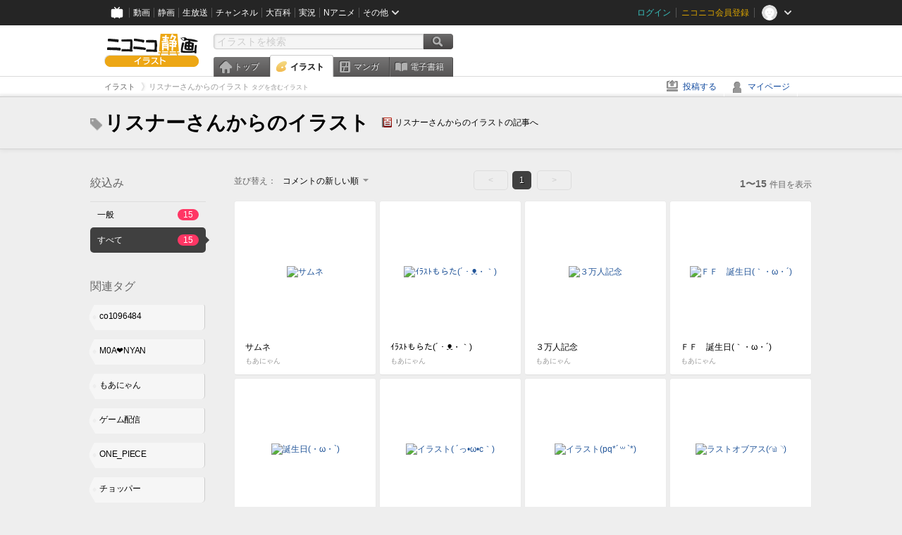

--- FILE ---
content_type: text/html; charset=UTF-8
request_url: https://ext.seiga.nicovideo.jp/tag/%E3%83%AA%E3%82%B9%E3%83%8A%E3%83%BC%E3%81%95%E3%82%93%E3%81%8B%E3%82%89%E3%81%AE%E3%82%A4%E3%83%A9%E3%82%B9%E3%83%88?target=illust_all
body_size: 5598
content:
<!DOCTYPE html>
<!--[if IE 7 ]>    <html lang="ja" class="ie7 ielte8 ielte9"> <![endif]-->
<!--[if IE 8 ]>    <html lang="ja" class="ie8 ielte8 ielte9"> <![endif]-->
<!--[if IE 9 ]>    <html lang="ja" class="ie9 ielte9"> <![endif]-->
<!--[if lt IE 9]>  <script src="/js/lib/html5shiv.js"></script> <![endif]-->
<!--[if !(IE)]><!--> <html lang="ja" xmlns:og="http://ogp.me/ns#" xmlns:mixi="http://mixi-platform.com/ns#"> <!--<![endif]-->

<head>
<meta http-equiv="X-UA-Compatible" content="IE=Edge,chrome=1"/>
<meta http-equiv="Content-Type" content="text/html; charset=utf-8">
<meta http-equiv="Content-Script-Type" content="text/javascript">
<meta http-equiv="Content-Style-Type" content="text/css">
<meta name="description" content="「リスナーさんからのイラスト」のイラストを&quot;ニコニコ静画&quot;で検索！">
<meta name="copyright" content="&copy; DWANGO Co., Ltd.">
<meta name="keywords" content="リスナーさんからのイラスト,イラスト,画像,ニコニコ">
<meta name="google-site-verification" content="X1ARxKsFZK8gXr39X1KnF8tzHbcCj5lVZ-jQB0VwS-I" />
<meta name="mixi-check-robots" content="noimage" />
<title>リスナーさんからのイラスト - ニコニコ静画 (イラスト)</title>
<link rel="start" href="https://seiga.nicovideo.jp/tag/%E3%83%AA%E3%82%B9%E3%83%8A%E3%83%BC%E3%81%95%E3%82%93%E3%81%8B%E3%82%89%E3%81%AE%E3%82%A4%E3%83%A9%E3%82%B9%E3%83%88?target=illust_all" />
<link rel="shortcut icon" href="/favicon.ico">
<link rel="stylesheet" type="text/css" href="/css/common/common_l.css?gfuk3e">
<!--[if IE 7]>
<link rel="stylesheet" type="text/css" href="/css/manga/ie7.css">
<![endif]-->
<script src="/js/common.min.js?q0xrj7" type="text/javascript"></script>
<script src="/js/illust/common.min.js?jpmmug" type="text/javascript"></script>
<script src="/js/illust/list.min.js?jwixbo" type="text/javascript"></script>
<!-- Google Tag Manager -->
<script type="text/javascript">
(function(win) {
var window = win;
var userId = "";
var loginStatus = "not_login";
var memberStatus = null;
var data = {};
data.user = {
user_id: parseInt(userId, 10) || null,
login_status: loginStatus,
member_status: memberStatus
};
window.NicoGoogleTagManagerDataLayer = [];
window.NicoGoogleTagManagerDataLayer.push(data);
})(window);
</script>
<script>(function(w,d,s,l,i){w[l]=w[l]||[];w[l].push({'gtm.start':
new Date().getTime(),event:'gtm.js'});var f=d.getElementsByTagName(s)[0],
j=d.createElement(s),dl=l!='dataLayer'?'&l='+l:'';j.async=true;j.src=
'https://www.googletagmanager.com/gtm.js?id='+i+dl;f.parentNode.insertBefore(j,f);
})(window,document,'script','NicoGoogleTagManagerDataLayer','GTM-KXT7G5G');</script>
<!-- End Google Tag Manager -->    
<link rel="stylesheet" type="text/css" href="/css/illust/all_l.css?babgzv">
<script src="https://res.ads.nicovideo.jp/assets/js/ads2.js?ref=seiga" type="text/javascript"></script>
<link rel="stylesheet" type="text/css" href="/css/dist/app.min.css?p5xzmh">
<script type="text/javascript" src="/js/dist/app.bundle.js?r8dm5h"></script>
</head>

<body>
<div id="CommonHeader"></div>
<style>
#CommonHeader {
position: relative;
width: 100%;
min-height: 36px;
z-index: 100000;
margin: 0;
padding: 0;
background-color: #252525;
}
</style>
<script>
(function() {
var commonHeaderParams = {"frontendId":56,"site":"seiga","user":{"isLogin":false},"customization":{"size":{"maxWidth":"984px"},"helpLink":{"href":"https:\/\/qa.nicovideo.jp\/category\/show\/402"},"logoutNextUrl":"\/tag\/%E3%83%AA%E3%82%B9%E3%83%8A%E3%83%BC%E3%81%95%E3%82%93%E3%81%8B%E3%82%89%E3%81%AE%E3%82%A4%E3%83%A9%E3%82%B9%E3%83%88?target=illust_all","nextUrl":"\/tag\/%E3%83%AA%E3%82%B9%E3%83%8A%E3%83%BC%E3%81%95%E3%82%93%E3%81%8B%E3%82%89%E3%81%AE%E3%82%A4%E3%83%A9%E3%82%B9%E3%83%88?target=illust_all","mypageUrl":"\/my\/","userPanelServiceLinksLabel":"\u30cb\u30b3\u30cb\u30b3\u9759\u753b\u30e1\u30cb\u30e5\u30fc","userPanelLinks":[{"href":"\/my\/clip","label":"\u30af\u30ea\u30c3\u30d7\u3057\u305f\u30a4\u30e9\u30b9\u30c8"},{"href":"\/my\/personalize","label":"\u30a4\u30e9\u30b9\u30c8\u5b9a\u70b9\u89b3\u6e2c"},{"href":"\/my\/image","label":"\u6295\u7a3f\u30a4\u30e9\u30b9\u30c8"},{"href":"\/illust\/ranking\/","label":"\u30a4\u30e9\u30b9\u30c8\u30e9\u30f3\u30ad\u30f3\u30b0"},{"href":"\/manga\/my\/favorite","label":"\u304a\u6c17\u306b\u5165\u308a\u6f2b\u753b"},{"href":"\/manga\/create","label":"\u6295\u7a3f\u30de\u30f3\u30ac"},{"href":"\/manga\/my\/bought","label":"\u8cfc\u5165\u3057\u305f\u30de\u30f3\u30ac"},{"href":"\/manga\/ranking\/","label":"\u30de\u30f3\u30ac\u30e9\u30f3\u30ad\u30f3\u30b0"},{"href":"https:\/\/user.nicoebook.jp\/app\/n3\/my\/books","label":"\u8cfc\u5165\u3057\u305f\u66f8\u7c4d"}]}};
var commonHeaderCustomParams =  { customization: { userPanelServiceLinksLabel: 'イラストメニュー', userPanelLinks: [ { href: '/illust/ranking/', label: 'ランキング' }, { href: '/my/clip', label: 'クリップ' }, { href: '/my/personalize', label: '定点観測' }, { href: '/my/image', label: '投稿イラスト' } ] } } ;
if (commonHeaderCustomParams.customization) {
keys = ['userPanelLinks', 'userPanelServiceLinksLabel'];
keys.forEach(function(key) {
if (commonHeaderCustomParams.customization.hasOwnProperty(key)) {
commonHeaderParams.customization[key] = commonHeaderCustomParams.customization[key];
}
});
}
window.onCommonHeaderReady = function(commonHeader) {
window.commonHeader = commonHeader;
commonHeader.mount('#CommonHeader', commonHeaderParams);
commonHeader.on('commonHeader:fixedDisabledChanged', function(params) {
onChangeHeaderFixed(params.isFixedDisabled);
});
onChangeHeaderFixed(commonHeader.isFixedDisabled);
function onChangeHeaderFixed(isFixedDisabled) {
var bodyElement = document.querySelector('body');
if (bodyElement) {
isFixedDisabled ?
bodyElement.classList.add('nofix') : bodyElement.classList.remove('nofix');
}
}
};
})();
</script>
<script type="text/javascript" src="https://common-header.nimg.jp/3.1.4/pc/CommonHeaderLoader.min.js"></script>  <div id="wrapper">
<div id="header_block">
<div>
<div id="header" class="header_mode">
<div id="header_cnt" class="cfix">
<div id="logo" class="mt10">
<h1>
<a href="/illust/?track=home" >
<img src="/img/common/logo_illust.png" alt="ニコニコ静画&nbsp;イラスト">
</a>
</h1>
</div>
<div id="sg_menu_search">
<div id="sg_search_box">
<form id="head_search_form" action="search" method="get">
<input type="text" name="q" id="bar_search" placeholder="イラストを検索" class="search_form_text header_left edited" maxlength="510">
<input id="search_button" type="image" src="/img/common/header/btn_search.png" alt="検索">
</form>
</div>
</div>
<script type="text/javascript">
(function($,window,searchTarget){
$(function(){
search.init("search", searchTarget);
});
})
(jQuery,window,"illust");
</script>
<div id="ad_468_60">
<div id="ads_pc_seiga_header"></div>
</div>        <div id="sg_global_navi" class="cfix">
<ul id="sg_global_navi_main" data-active="illust">
<li><a class="sg_navi_top" href="/?track=global_navi_top">トップ</a></li>
<li><a class="sg_navi_illust" href="/illust/?track=global_navi_illust">イラスト</a></li>
<li><a class="sg_navi_manga" href="https://manga.nicovideo.jp//?track=global_navi_illust">マンガ</a></li>
<li><a class="sg_navi_book" href="https://bookwalker.jp/?adpcnt=2nFklU4o">電子書籍</a></li>
</ul>
<script>
(function($){
var active = $("#sg_global_navi_main").data("active");
if (active == 'shunga') {
active = 'illust';
} else if (active == 'my') {
active = 'top';
}
$("#sg_global_navi_main").find("li .sg_navi_"+active).addClass("active");
})
(jQuery)
</script>
</div>
</div>
<div class="sg_global_bar cfix">
<ul class="sg_pankuzu">
<li itemscope itemtype="http://data-vocabulary.org/Breadcrumb"><a href="/illust/" itemprop="url"><span itemprop="title">イラスト</span></a></li>
<li class="active" itemscope itemtype="http://data-vocabulary.org/Breadcrumb"><span itemprop="title">リスナーさんからのイラスト<span class="pankuzu_suffix">&nbsp;タグを含むイラスト</span></span></li>
</ul>
<ul id="sg_global_navi_sub">
<li><a class="sg_navi_create" href="/illust/create?track=global_navi_top">投稿する</a></li>
<li><a class="sg_navi_my" rel="nofollow" href="/my/?track=global_navi_top">マイページ</a></li>
</ul>
</div>
</div>
</div>    </div>

<section class="list_head_bar"
id="ko_tagwatch"
data-id=""
data-query="リスナーさんからのイラスト"
data-is_active="false">
<div class="inner">
<h1><span class="icon_tag_big"></span>リスナーさんからのイラスト</h1>
<ul class="list_header_nav">
<li class="nico_article"><span class="icon_dic"></span><a href="http://dic.nicovideo.jp/a/%E3%83%AA%E3%82%B9%E3%83%8A%E3%83%BC%E3%81%95%E3%82%93%E3%81%8B%E3%82%89%E3%81%AE%E3%82%A4%E3%83%A9%E3%82%B9%E3%83%88" target="_blank">リスナーさんからのイラストの記事へ</a></li>
</ul>
</div>
</section>
<section class="list_head_bar_min"
id="ko_tagwatch_min"
data-id=""
data-query="リスナーさんからのイラスト"
data-is_active="false">
<div class="inner">
<h1><span class="icon_tag_big"></span>リスナーさんからのイラスト</h1>
<ul class="list_header_nav">
<li class="nico_article"><span class="icon_dic"></span><a href="http://dic.nicovideo.jp/a/%E3%83%AA%E3%82%B9%E3%83%8A%E3%83%BC%E3%81%95%E3%82%93%E3%81%8B%E3%82%89%E3%81%AE%E3%82%A4%E3%83%A9%E3%82%B9%E3%83%88" target="_blank">リスナーさんからのイラストの記事へ</a></li>
</ul>
</div>
</section>


<!-- #content -->
<div id="content" class="list" data-view_mode="tag_search">

  <!-- #side -->
  <div id="side">
    <section class="refine">
      <h2>絞込み</h2>
      <ul class="refine_list">
        
  
  
<li>
  <a href="/tag/%E3%83%AA%E3%82%B9%E3%83%8A%E3%83%BC%E3%81%95%E3%82%93%E3%81%8B%E3%82%89%E3%81%AE%E3%82%A4%E3%83%A9%E3%82%B9%E3%83%88" class="">
    <span class="target_name">一般</span>
    <span class="count ">15</span>
  </a>
</li>
        
  
        
<li>
  <a href="/tag/%E3%83%AA%E3%82%B9%E3%83%8A%E3%83%BC%E3%81%95%E3%82%93%E3%81%8B%E3%82%89%E3%81%AE%E3%82%A4%E3%83%A9%E3%82%B9%E3%83%88?target=illust_all" class="selected">
    <span class="target_name">すべて</span>
    <span class="count ">15</span>
  </a>
</li>
      </ul>
    </section>

          <section class="relation_tags">
        <h2>関連タグ</h2>
        <ul class="relation_tag_list">
                      <li class="tag_large"><a href="/tag/co1096484"><span class="tag_txt">co1096484</span><span class="thum"><img src="https://lohas.nicoseiga.jp//thumb/3039777cz?" alt=""></span></a></li>
                      <li class="tag_large"><a href="/tag/M0A%E2%9D%A4NYAN"><span class="tag_txt">M0A❤NYAN</span><span class="thum"><img src="https://lohas.nicoseiga.jp//thumb/3039777cz?" alt=""></span></a></li>
                      <li class="tag_large"><a href="/tag/%E3%82%82%E3%81%82%E3%81%AB%E3%82%83%E3%82%93"><span class="tag_txt">もあにゃん</span><span class="thum"><img src="https://lohas.nicoseiga.jp//thumb/3360997cz?" alt=""></span></a></li>
                      <li class="tag_large"><a href="/tag/%E3%82%B2%E3%83%BC%E3%83%A0%E9%85%8D%E4%BF%A1"><span class="tag_txt">ゲーム配信</span><span class="thum"><img src="https://lohas.nicoseiga.jp//thumb/3039777cz?" alt=""></span></a></li>
                      <li class="tag_large"><a href="/tag/ONE_PIECE"><span class="tag_txt">ONE_PIECE</span><span class="thum"><img src="https://lohas.nicoseiga.jp//thumb/398129cz?" alt=""></span></a></li>
                      <li class="tag_large"><a href="/tag/%E3%83%81%E3%83%A7%E3%83%83%E3%83%91%E3%83%BC"><span class="tag_txt">チョッパー</span><span class="thum"><img src="https://lohas.nicoseiga.jp//thumb/1624985cz?" alt=""></span></a></li>
                      <li class="tag_large"><a href="/tag/%E3%83%A2%E3%83%B3%E3%82%AD%E3%83%BC%E3%83%BBD%E3%83%BB%E3%83%AB%E3%83%95%E3%82%A3"><span class="tag_txt">モンキー・D・ルフィ</span><span class="thum"><img src="https://lohas.nicoseiga.jp//thumb/2737150cz?" alt=""></span></a></li>
                  </ul>
      </section>

        <aside id="ads_pc_seiga_aside" class="ad" data-ads_scroll_following="true" style="z-index: -1;"></aside>
  </div>
  <!-- //#side -->

  <!-- #main -->
  <div id="main">

    
          <!-- .controll -->
      <div class="controll">
        <div class="sort"> 並び替え：
          <div class="sort_form">
            <div class="dummy"><span>コメントの新しい順</span></div>
            <select class="reload_onchange" basepath="/tag/%E3%83%AA%E3%82%B9%E3%83%8A%E3%83%BC%E3%81%95%E3%82%93%E3%81%8B%E3%82%89%E3%81%AE%E3%82%A4%E3%83%A9%E3%82%B9%E3%83%88" queries="target=illust_all"><option value="image_created">投稿の新しい順</option><option value="image_created_a">投稿の古い順</option><option value="comment_created" selected="selected">コメントの新しい順</option><option value="comment_created_a">コメントの古い順</option><option value="clip_created">クリップ追加が新しい順</option><option value="clip_created_a">クリップ追加が古い順</option><option value="image_view">閲覧数の多い順</option><option value="image_view_a">閲覧数の少ない順</option><option value="comment_count">コメントの多い順</option><option value="comment_count_a">コメントの少ない順</option><option value="clip_count">クリップの多い順</option><option value="clip_count_a">クリップの少ない順</option></select>
          </div>
        </div>
        <ul class="pager">
      <li class="prev disabled">&lt;</li>
  
            <li class="current_index">1</li>
      
      <li class="next disabled">&gt;</li>
  </ul>        <p class="page_count"><strong>1〜15</strong>件目を表示</p>
      </div>
      <!-- //.controll -->

      <!-- .illust_list -->
      <div class="illust_list">
        <ul class="item_list autopagerize_page_element">
                      <li class="list_item list_no_trim2"><a href="/seiga/im3293973"> <span class="thum"><img src="https://lohas.nicoseiga.jp//thumb/3293973uz?" alt="サムネ"></span>
  <ul class="illust_info">
    <li class="title">サムネ</li>
                  <li class="user">もあにゃん</li>
            </ul>
  <ul class="illust_count">
    <li class="view"><span class="icon_view"></span>541</li>
    <li class="comment"><span class="icon_comment"></span>8</li>
    <li class="clip"><span class="icon_clip"></span>3</li>
  </ul>
</a></li>                      <li class="list_item list_no_trim2"><a href="/seiga/im4045792"> <span class="thum"><img src="https://lohas.nicoseiga.jp//thumb/4045792uz?" alt="ｲﾗｽﾄもらた(´・ᴥ・｀)"></span>
  <ul class="illust_info">
    <li class="title">ｲﾗｽﾄもらた(´・ᴥ・｀)</li>
                  <li class="user">もあにゃん</li>
            </ul>
  <ul class="illust_count">
    <li class="view"><span class="icon_view"></span>668</li>
    <li class="comment"><span class="icon_comment"></span>1</li>
    <li class="clip"><span class="icon_clip"></span>2</li>
  </ul>
</a></li>                      <li class="list_item list_no_trim2"><a href="/seiga/im3306889"> <span class="thum"><img src="https://lohas.nicoseiga.jp//thumb/3306889uz?" alt="３万人記念"></span>
  <ul class="illust_info">
    <li class="title">３万人記念</li>
                  <li class="user">もあにゃん</li>
            </ul>
  <ul class="illust_count">
    <li class="view"><span class="icon_view"></span>788</li>
    <li class="comment"><span class="icon_comment"></span>3</li>
    <li class="clip"><span class="icon_clip"></span>0</li>
  </ul>
</a></li>                      <li class="list_item list_no_trim2"><a href="/seiga/im3462219"> <span class="thum"><img src="https://lohas.nicoseiga.jp//thumb/3462219uz?" alt="ＦＦ　誕生日(｀・ω・´)"></span>
  <ul class="illust_info">
    <li class="title">ＦＦ　誕生日(｀・ω・´)</li>
                  <li class="user">もあにゃん</li>
            </ul>
  <ul class="illust_count">
    <li class="view"><span class="icon_view"></span>537</li>
    <li class="comment"><span class="icon_comment"></span>3</li>
    <li class="clip"><span class="icon_clip"></span>1</li>
  </ul>
</a></li>                      <li class="list_item list_no_trim2"><a href="/seiga/im3461072"> <span class="thum"><img src="https://lohas.nicoseiga.jp//thumb/3461072uz?" alt="誕生日(・ω・`)"></span>
  <ul class="illust_info">
    <li class="title">誕生日(・ω・`)</li>
                  <li class="user">もあにゃん</li>
            </ul>
  <ul class="illust_count">
    <li class="view"><span class="icon_view"></span>592</li>
    <li class="comment"><span class="icon_comment"></span>3</li>
    <li class="clip"><span class="icon_clip"></span>4</li>
  </ul>
</a></li>                      <li class="list_item list_no_trim2"><a href="/seiga/im3390264"> <span class="thum"><img src="https://lohas.nicoseiga.jp//thumb/3390264uz?" alt="イラスト( ´っ•ω•c｀)"></span>
  <ul class="illust_info">
    <li class="title">イラスト( ´っ•ω•c｀)</li>
                  <li class="user">もあにゃん</li>
            </ul>
  <ul class="illust_count">
    <li class="view"><span class="icon_view"></span>308</li>
    <li class="comment"><span class="icon_comment"></span>1</li>
    <li class="clip"><span class="icon_clip"></span>1</li>
  </ul>
</a></li>                      <li class="list_item list_no_trim2"><a href="/seiga/im3360997"> <span class="thum"><img src="https://lohas.nicoseiga.jp//thumb/3360997uz?" alt="イラスト(pq*´꒳`*)"></span>
  <ul class="illust_info">
    <li class="title">イラスト(pq*´꒳`*)</li>
                  <li class="user">もあにゃん</li>
            </ul>
  <ul class="illust_count">
    <li class="view"><span class="icon_view"></span>650</li>
    <li class="comment"><span class="icon_comment"></span>6</li>
    <li class="clip"><span class="icon_clip"></span>6</li>
  </ul>
</a></li>                      <li class="list_item list_no_trim2"><a href="/seiga/im3201757"> <span class="thum"><img src="https://lohas.nicoseiga.jp//thumb/3201757uz?" alt="ラストオブアス(◜௰◝)"></span>
  <ul class="illust_info">
    <li class="title">ラストオブアス(◜௰◝)</li>
                  <li class="user">もあにゃん</li>
            </ul>
  <ul class="illust_count">
    <li class="view"><span class="icon_view"></span>1458</li>
    <li class="comment"><span class="icon_comment"></span>3</li>
    <li class="clip"><span class="icon_clip"></span>4</li>
  </ul>
</a></li>                      <li class="list_item list_no_trim2"><a href="/seiga/im3335658"> <span class="thum"><img src="https://lohas.nicoseiga.jp//thumb/3335658uz?" alt="モア部屋(・ω・`)・・・"></span>
  <ul class="illust_info">
    <li class="title">モア部屋(・ω・`)・・・</li>
                  <li class="user">もあにゃん</li>
            </ul>
  <ul class="illust_count">
    <li class="view"><span class="icon_view"></span>1361</li>
    <li class="comment"><span class="icon_comment"></span>4</li>
    <li class="clip"><span class="icon_clip"></span>2</li>
  </ul>
</a></li>                      <li class="list_item list_no_trim2"><a href="/seiga/im3349124"> <span class="thum"><img src="https://lohas.nicoseiga.jp//thumb/3349124uz?" alt="イラスト(pq*´꒳`*)"></span>
  <ul class="illust_info">
    <li class="title">イラスト(pq*´꒳`*)</li>
                  <li class="user">もあにゃん</li>
            </ul>
  <ul class="illust_count">
    <li class="view"><span class="icon_view"></span>434</li>
    <li class="comment"><span class="icon_comment"></span>6</li>
    <li class="clip"><span class="icon_clip"></span>3</li>
  </ul>
</a></li>                      <li class="list_item list_no_trim2"><a href="/seiga/im3283820"> <span class="thum"><img src="https://lohas.nicoseiga.jp//thumb/3283820uz?" alt="チョッパー"></span>
  <ul class="illust_info">
    <li class="title">チョッパー</li>
                  <li class="user">もあにゃん</li>
            </ul>
  <ul class="illust_count">
    <li class="view"><span class="icon_view"></span>581</li>
    <li class="comment"><span class="icon_comment"></span>2</li>
    <li class="clip"><span class="icon_clip"></span>1</li>
  </ul>
</a></li>                      <li class="list_item list_no_trim2"><a href="/seiga/im3273254"> <span class="thum"><img src="https://lohas.nicoseiga.jp//thumb/3273254uz?" alt="ゾロ(・ω・`)"></span>
  <ul class="illust_info">
    <li class="title">ゾロ(・ω・`)</li>
                  <li class="user">もあにゃん</li>
            </ul>
  <ul class="illust_count">
    <li class="view"><span class="icon_view"></span>336</li>
    <li class="comment"><span class="icon_comment"></span>2</li>
    <li class="clip"><span class="icon_clip"></span>0</li>
  </ul>
</a></li>                      <li class="list_item list_no_trim2"><a href="/seiga/im3251319"> <span class="thum"><img src="https://lohas.nicoseiga.jp//thumb/3251319uz?" alt="ＨＡＬＵさんから(´•ɷ•｀)"></span>
  <ul class="illust_info">
    <li class="title">ＨＡＬＵさんから(´•ɷ•｀)</li>
                  <li class="user">もあにゃん</li>
            </ul>
  <ul class="illust_count">
    <li class="view"><span class="icon_view"></span>573</li>
    <li class="comment"><span class="icon_comment"></span>1</li>
    <li class="clip"><span class="icon_clip"></span>1</li>
  </ul>
</a></li>                      <li class="list_item list_no_trim2"><a href="/seiga/im3201794"> <span class="thum"><img src="https://lohas.nicoseiga.jp//thumb/3201794uz?" alt="ＦＦ６"></span>
  <ul class="illust_info">
    <li class="title">ＦＦ６</li>
                  <li class="user">もあにゃん</li>
            </ul>
  <ul class="illust_count">
    <li class="view"><span class="icon_view"></span>255</li>
    <li class="comment"><span class="icon_comment"></span>0</li>
    <li class="clip"><span class="icon_clip"></span>3</li>
  </ul>
</a></li>                      <li class="list_item list_no_trim2"><a href="/seiga/im3189465"> <span class="thum"><img src="https://lohas.nicoseiga.jp//thumb/3189465uz?" alt="ＨＡＬＵさんから(´•ɷ•｀)"></span>
  <ul class="illust_info">
    <li class="title">ＨＡＬＵさんから(´•ɷ•｀)</li>
                  <li class="user">もあにゃん</li>
            </ul>
  <ul class="illust_count">
    <li class="view"><span class="icon_view"></span>360</li>
    <li class="comment"><span class="icon_comment"></span>0</li>
    <li class="clip"><span class="icon_clip"></span>0</li>
  </ul>
</a></li>                  </ul>
      </div>
      <!-- //.illust_list -->

      <!-- .controll -->
      <div class="controll">
        <ul class="pager">
      <li class="prev disabled">&lt;</li>
  
            <li class="current_index">1</li>
      
      <li class="next disabled">&gt;</li>
  </ul>      </div>
      <!-- //.controll -->

      <!-- ニコニ広告 -->
            <div id="tag_nicoad">
        <div class="nicoad_related_box nicoad_context">
          <h2>ニコニ広告</h2>
          <iframe class="nicoad_frame" src="https://nicoad.nicovideo.jp/widget/?frameId=64&frontendId=56&mode=contain&limit=4&tags=%E3%83%AA%E3%82%B9%E3%83%8A%E3%83%BC%E3%82%B5%E3%83%B3%E3%82%AB%E3%83%A9%E3%83%8E%E3%82%A4%E3%83%A9%E3%82%B9%E3%83%88"></iframe>
        </div>
      </div>
          
  </div>
  <!-- //#main -->


<!-- //#pagetop -->
<div id="pagetop" data-target="#content.list">
  <img src="/img/common/new/module/btn_pagetop.png" alt="ページ上部へ" >
</div>
</div>
<!-- //#content -->

<div id="ads_pc_seiga_footer" class="level_ad"></div>

<!--pankuzu-->
<div class="pankuzu">
  <div class="sg_global_bar cfix">
    <ul class="sg_pankuzu">
                      <li itemscope itemtype="http://data-vocabulary.org/Breadcrumb"><a href="/illust/" itemprop="url"><span itemprop="title">イラスト</span></a></li>
                    <li class="active" itemscope itemtype="http://data-vocabulary.org/Breadcrumb"><span itemprop="title">リスナーさんからのイラスト<span class="pankuzu_suffix">&nbsp;タグを含むイラスト</span></span></li>
          </ul>
  </div>
</div>
<!-- //.pankuzu-->

<script type="text/javascript">
<!--
  

(function(target, zone_id, offset) {
  zone_id += offset;
  new Ads.Advertisement({ zone: zone_id }).set(target);
})('ads_pc_seiga_header', 512, 0);
// -->
</script>

<script type="text/javascript">
<!--
  

(function(target, zone_id, offset) {
  zone_id += offset;
  new Ads.Advertisement({ zone: zone_id }).set(target);
})('ads_pc_seiga_footer', 513, 0);
// -->
</script>
  
<script type="text/javascript">
<!--
  

(function(target, zone_id, offset) {
  zone_id += offset;
  new Ads.Advertisement({ zone: zone_id }).set(target);
})('ads_pc_seiga_aside', 514, 0);
// -->
</script>

  <!-- #footer -->
  <div id="footer">
    <div class="inner">
      <div id="footer_menu">
        <a href="http://dwango.co.jp/">運営会社</a> ｜
        <a href="/rule">利用規約</a> ｜
        <a href="https://qa.nicovideo.jp/category/show/402">ヘルプ</a> ｜
        <a href="/">トップページ</a>
      </div>
      <address>
      <a href="http://dwango.co.jp">© DWANGO Co., Ltd.</a>
      </address>
    </div>

          <div id="ad_728_90_footer_fixed">
  <div id="ads_footer_fixed" class="ad_728_90_footer_fixed__inner">
    
<script type="text/javascript">
<!--
(function(zone, zone_id) {
  
  new Ads.Advertisement({ zone: zone_id }).set(zone);
  
})('ads_footer_fixed', 1484);
// -->
</script>
  </div>
</div>      </div>

</div>
<!-- // wrapper -->


</body>
</html>

--- FILE ---
content_type: application/javascript
request_url: https://nicoad.nicovideo.jp/assets/js/index-B74C0t05.js
body_size: 1925
content:
import{a as h,o as d,e as r,ai as n}from"./vendor-Bk30s1VZ.js";(function(){try{if(typeof document!="undefined"){var a=document.createElement("style");a.appendChild(document.createTextNode("svg[data-v-4eacd63e]{width:var(--nicoad-logo-width, 200px);height:var(--nicoad-logo-height, auto);fill:var(--nicoad-logo-color, var(--color-nico-black));pointer-events:none}")),document.head.appendChild(a)}}catch(t){console.error("vite-plugin-css-injected-by-js",t)}})();const l={viewBox:"0 0 462 84",xmlns:"http://www.w3.org/2000/svg"},i=h({__name:"nicoad-logo",setup(a){return(t,e)=>(d(),r("svg",l,e[0]||(e[0]=[n('<title data-v-4eacd63e>ニコニ広告</title><path d="M335.5 24.226v44.467c0 4.445-2.257 6.7-6.7 6.7h-5.362l-1.48-8.186h1.7c1.2 0 1.765-.563 1.765-1.7v-50.93h27.8V8.34h10.16v6.237h25.752v9.652zm4.3 51.17V68.27l17.136-38.92h11.22L352.1 65.755h22.566c1.765 0 2.612-.423 2.612-1.27a2.427 2.427 0 0 0-.213-.845l-5.744-15.656h10.726l6.854 19.723a10.858 10.858 0 0 1 .635 3.39c0 2.963-2.044 4.3-6.56 4.3zm58.413-33.216V32.5h27.777v-8.246H410.5c-.67 1.7-4.034 3.073-7.087 2.958H399.3l-1.55-8.184h1.62c1.894 0 3.037-.564 3.644-1.622l3.28-9.067h9.45l-2.13 6.236H426V8.34h9.866v6.237h24.858v9.68h-24.862V32.5H462v9.68zm2.294 33.22l-.08-28.328h59.265l.08 21.007c0 4.443-2.16 7.32-6.48 7.32zm49.462-18.678h-39.825l.08 9.04h38.2c1.148 0 1.62-1.183 1.62-2.312z" data-v-4eacd63e></path><path d="M242.466 47.3c0-3.177-.513-11.045-1.523-14.4a31.45 31.45 0 0 0-4.375-9.093 24.31 24.31 0 0 0-6.91-6.637 16.888 16.888 0 0 0-9.256-2.582h-35.95a5.833 5.833 0 0 0-4.31 1.813 6.008 6.008 0 0 0-1.778 4.376 6.022 6.022 0 0 0 1.778 4.387 5.825 5.825 0 0 0 4.31 1.8h32.01a13.874 13.874 0 0 1 7.164 1.612 13.26 13.26 0 0 1 4.315 3.933 13.62 13.62 0 0 1 2.16 5.092 86.644 86.644 0 0 1 .568 9.694 25.29 25.29 0 0 1-.568 5.085 13.683 13.683 0 0 1-2.158 5.1 13.368 13.368 0 0 1-4.315 3.924 14.034 14.034 0 0 1-7.163 1.615h-32.017a5.793 5.793 0 0 0-4.31 1.8 6.282 6.282 0 0 0 0 8.763 5.783 5.783 0 0 0 4.31 1.8h34.678a18.745 18.745 0 0 0 9.775-2.573 25.61 25.61 0 0 0 7.356-6.644 30.474 30.474 0 0 0 4.628-9.016 32.33 32.33 0 0 0 1.585-9.853zm65.285-20.33a5.81 5.81 0 0 0 4.308-1.8 6.01 6.01 0 0 0 1.78-4.387 5.994 5.994 0 0 0-1.78-4.375 5.82 5.82 0 0 0-4.307-1.813h-51.923a5.82 5.82 0 0 0-4.31 1.813 5.994 5.994 0 0 0-1.782 4.375 6.01 6.01 0 0 0 1.78 4.387 5.813 5.813 0 0 0 4.312 1.8zm-51.923 36.056a5.783 5.783 0 0 0-4.31 1.8 6.282 6.282 0 0 0 0 8.764 5.77 5.77 0 0 0 4.31 1.8h51.925a5.767 5.767 0 0 0 4.307-1.8 6.282 6.282 0 0 0 0-8.764 5.783 5.783 0 0 0-4.308-1.8zm-94.12-36.06a5.823 5.823 0 0 0 4.304-1.8 6.007 6.007 0 0 0 1.78-4.386 5.992 5.992 0 0 0-1.78-4.375 5.83 5.83 0 0 0-4.304-1.813h-51.93a5.846 5.846 0 0 0-4.31 1.813 6.292 6.292 0 0 0 0 8.764 5.84 5.84 0 0 0 4.31 1.8zm-51.93 36.06a5.806 5.806 0 0 0-4.31 1.8 6.292 6.292 0 0 0 0 8.764 5.793 5.793 0 0 0 4.31 1.8h51.93a5.777 5.777 0 0 0 4.306-1.8 6.282 6.282 0 0 0 0-8.764 5.79 5.79 0 0 0-4.305-1.8z" data-v-4eacd63e></path><path d="M78.96 57.282a4.753 4.753 0 0 0 2.16-1.2c2.67-2.67 1.535-8.593-2.415-15.81l-4.886.882c1.787 3.75 2.2 6.66.84 8.02-3.165 3.167-14.707-3.25-25.78-14.322S31.4 12.245 34.56 9.08c1.36-1.36 4.268-.947 8.02.842l.882-4.886c-7.215-3.95-13.14-5.085-15.81-2.413a4.753 4.753 0 0 0-1.2 2.16L11.67 59.925l-10.32 2.77a1.783 1.783 0 0 0-.808.448c-1.84 1.85 1.15 7.834 6.684 13.37s11.52 8.53 13.367 6.68a1.783 1.783 0 0 0 .45-.81l2.765-10.32 55.16-14.773z" data-v-4eacd63e></path><rect x="50.345" y="17.326" width="26.464" height="5.671" rx="2.554" ry="2.554" transform="rotate(-45 63.577 20.16)" data-v-4eacd63e></rect><rect x="39.679" y="8.737" width="23.629" height="5.671" rx="2.554" ry="2.554" transform="rotate(-75 51.493 11.572)" data-v-4eacd63e></rect><rect x="60.352" y="29.41" width="23.629" height="5.671" rx="2.554" ry="2.554" transform="rotate(-15 72.167 32.247)" data-v-4eacd63e></rect>',7)])))}}),v=(a,t)=>{const e=a.__vccOpts||a;for(const[c,o]of t)e[c]=o;return e},m=v(i,[["__scopeId","data-v-4eacd63e"]]);export{m as i};
